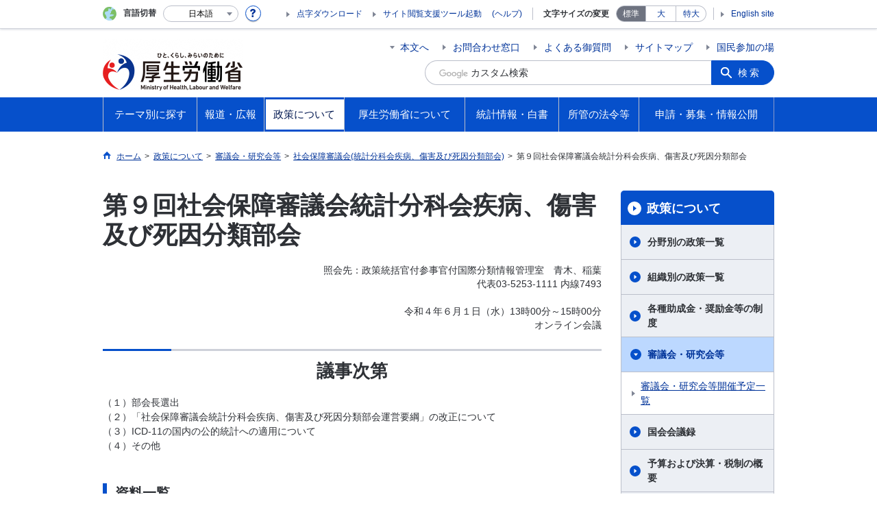

--- FILE ---
content_type: text/html
request_url: https://www.mhlw.go.jp/stf/newpage_25711.html
body_size: 10103
content:
<!--
<?xml version="1.0" encoding="UTF-8"?>
<?ra-page viewport="auto" image-convert="no" g="SP" ?>
-->
<!DOCTYPE html>
<html lang="ja" class="is-nojs">
<head prefix="og: http://ogp.me/ns# fb: http://ogp.me/ns/fb# article: http://ogp.me/ns/article#">
<meta charset="UTF-8">
<meta http-equiv="X-UA-Compatible" content="IE=EmulateIE11">
<meta name="viewport" content="width=device-width,initial-scale=1">
<meta name="format-detection" content="telephone=no">
<meta name="description" content="">
<meta name="keywords" content="">
<meta property="og:title" content="第９回社会保障審議会統計分科会疾病、傷害及び死因分類部会">
<meta property="og:type" content="website">
<meta property="og:url" content="https://www.mhlw.go.jp/stf/newpage_25711.html">
<meta property="og:image" content="">
<meta property="og:site_name" content="">
<meta property="og:description" content="">
<meta property="fb:app_id" content="">
<title>第９回社会保障審議会統計分科会疾病、傷害及び死因分類部会｜厚生労働省</title>
<link rel="canonical" href="https://www.mhlw.go.jp/stf/newpage_25711.html">
<link rel="stylesheet" href="/common/css/app.css">
<link rel="stylesheet" href="/common/css/acn.css">
<script>document.documentElement.className = document.documentElement.className.replace('is-nojs', 'is-js');</script>
<script id="pt_loader" src="/common/js/ewbc.min.js"></script>
<script src="/common/js/newDate.js"></script>
</head>
<body class="t-mhlw nav03">
<!--
<?ra g="!MB" line="*"?>
-->
<noscript>
<p>このページではJavaScriptを使用しています。JavaScriptを有効にしてください。</p>
</noscript>
<!--
<?ra break?>
-->
<div class="l-wrapper" id="top">
<!--
<?ra g="!MB" line="*"?>
-->
<header class="l-header">
<div class="l-headerMain renewsize">
<div class="l-headerMain__inner">
<div class="l-headerMain__left">
<div class="m-headerLogo"><a href="https://www.mhlw.go.jp/"><img src="/content/000269503.png" alt="厚生労働省"><img src="/common/img/transparent-header.png" alt="" class="transparent"></a></div>
<button type="button" class="m-headerOpenSearch js-openSearchButton"><span class="m-headerOpenSearch__line"><span>検索</span></span></button>
<button type="button" class="m-headerHmenu js-hmenu"><span class="m-headerHmenu__line"><span>メニュー</span></span></button>
<!-- /.l-headerMain__left --></div>
<div class="l-headerMain__right">
<ul class="m-headerLink">
<li><a href="#content" class="m-headerLink--main js-scroll" data-id="#content">本文へ</a></li>

<li><a href="https://www.mhlw.go.jp/otoiawase/index.html">お問合わせ窓口</a></li>

<li><a href="https://www.mhlw.go.jp/qa/index.html">よくある御質問</a></li>

<li><a href="https://www.mhlw.go.jp/sitemap/index.html">サイトマップ</a></li>

<li><a href="https://www.mhlw.go.jp/houdou_kouhou/sanka/index.html">国民参加の場</a></li>

<li class="m-headerLink--sp"><a href="https://www.mhlw.go.jp/tenji/index.html">点字ダウンロード</a></li>

<li class="m-headerLink--sp"><olang><a href="https://www.mhlw.go.jp/stf/english/index.html" lang="en">English site</a></olang></li>

</ul>


<form action="/search.html">
<div class="m-headerSearch">
<label for="q"><input class="m-headerSearch__textbox" type="text" name="q" id="q" title="カスタム検索" placeholder="カスタム検索"></label>
<input type="hidden" name="cx" value="005876357619168369638:ydrbkuj3fss">
<input type="hidden" name="cof" value="FORID:9">
<input type="hidden" name="ie" value="UTF-8">
<button type="submit" name="sa" class="m-headerSearch__button">検索</button>
<!-- /.m-headerSearch --></div>
</form>
<button type="button" class="m-headerOpenSearchClose js-openSearchButtonClose"><span>閉じる</span></button>
<script src="https://www.google.com/cse/brand?form=cse-search-box&lang=ja"></script>

<!-- /.l-headerMain__right --></div>
<!-- /.l-headerMain__inner --></div>
<!-- /.l-headerMain --></div>
<div class="l-headerUtil">
<div class="l-headerUtil__inner">
<div class="m-headerUtil">
<div class="m-headerUtil__lang">
<div class="m-headerUtil__lang__ttl"><span>言語切替</span></div>
<p class="m-headerUtil__lang__help"><a href="#" class="js-modal"><img src="/common/img/icn_help.svg" alt="ヘルプ情報"></a></p>
<div class="m-modal">
<div class="m-modal__content">
<div class="m-modal__inner" tabindex="0">
<div class="m-hdgLv3"><div class="m-hdgLv3__hdg">「言語切替」サービスについて</div></div>
<div><p class="m-txtM">このホームページを、英語・中国語・韓国語へ機械的に自動翻訳します。以下の内容をご理解のうえ、ご利用いただきますようお願いします。</p>

<ul class="m-listOrder">
<li><span class="m-listOrder__sym">1.</span>

<div class="m-listOrder__txt">翻訳対象はページ内に記載されている文字情報となります。画像等で表現する内容は翻訳されません。</div>
</li>
<li><span class="m-listOrder__sym">2.</span>
<div class="m-listOrder__txt">機械による自動翻訳のため、必ずしも正確な翻訳であるとは限りません。</div>
</li>
<li><span class="m-listOrder__sym">3.</span>
<div class="m-listOrder__txt">翻訳前の日本語ページに比べ、画面の表示に若干時間がかかる場合があります。</div>
</li>
</ul></div>
<button type="button" class="m-modal__close"><span>閉じる</span></button>
<!-- /.m-modal__inner --></div>
<!-- /.m-modal__content --></div>
<!-- /.m-modal --></div>
<div class="m-headerUtil__lang__select">
<div class="m-headerUtil__lang__select__current"><button type="button" id="headerLang">
<span class="is-ja">日本語</span>
<span class="is-en">English</span>
<span class="is-cn">中文(简体字)</span>
<span class="is-tw">中文(繁體字)</span>
<span class="is-ko">한국어</span>
<img src="/common/img/icn_lang.svg" alt="開く"></button></div>
<ul class="m-headerUtil__lang__select__list">
<li><olang><a href="" lang="ja" data-lang="ja">日本語</a></olang></li>
<li><olang><a href="https://translation.mhlw.go.jp
/LUCMHLW/ns/w1/jaen/" lang="en" data-lang="en">English</a></olang></li>
<li><olang><a href="https://translation.mhlw.go.jp
/LUCMHLW/ns/w1/jazh/" lang="zh-cn" data-lang="zh-cn">中文(简体字)</a></olang></li>
<li><olang><a href="https://translation.mhlw.go.jp
/LUCMHLW/ns/w1/jazhb/" lang="zh-tw" data-lang="zh-tw">中文(繁體字)</a></olang></li>
<li><olang><a href="https://translation.mhlw.go.jp
/LUCMHLW/ns/w1/jako/" lang="ko" data-lang="ko">한국어</a></olang></li>
</ul>
<olang><script src="https://code.jquery.com/jquery-3.2.1.min.js"></script></olang>
<script>
$(function(){
	if (location.href.indexOf("tl.cgi") != -1) {
	var url = location.href
	var translation_url = url.slice(0,url.indexOf("?SLANG")).slice(url.indexOf("tl.cgi/") + 7);
	}else{
	var translation_url = location.href;
	}
	$("ul.m-headerUtil__lang__select__list a").each(function() {
	$(this).attr("href",$(this).attr("href") + translation_url);
	});
});
</script>

<!-- /.m-headerUtil__lang__select --></div>
<!-- /.m-headerUtil__lang --></div>
<div class="m-headerUtil__support">
<ul class="m-headerUtil__tool">

<li><a href="https://www.mhlw.go.jp/tenji/index.html">点字ダウンロード</a></li>

<li class="etsuran"><a href="javascript:ptspkLoader('toggle')" id="pt_enable">サイト閲覧支援ツール起動</a><a href="https://www.mhlw.go.jp/etsuranshien/index.html" class="etsuran_on">(ヘルプ)</a></li>

</ul>
<dl class="m-headerUtil__fontsize">
<dt>文字サイズの変更</dt>
<dd><a href="#" class="js-fontAdjust is-current" data-size="m">標準</a></dd>
<dd><a href="#" class="js-fontAdjust" data-size="l">大</a></dd>
<dd><a href="#" class="js-fontAdjust" data-size="xl">特大</a></dd>
<!-- /.m-headerUtil__fontsize --></dl>
<ul class="m-headerUtil__support__list">

<li><olang><a href="https://www.mhlw.go.jp/stf/english/index.html" lang="en">English site</a></olang></li>

</ul>
<!-- /.m-headerUtil__support --></div>
<!-- /.m-headerUtil --></div>
<!-- /.l-headerUtil__inner --></div>
<!-- /.l-headerUtil --></div>
<nav class="l-headerGnav">
<div class="l-headerGnav__inner">
<ul class="m-headerGnav">
<li><a href="#" class="js-mdrop" data-id="megadrop-01"><span><span>テーマ別に探す</span></span></a>
<div class="m-headerMdrop" id="megadrop-01">
<div class="m-headerMdrop__content">
<div class="m-headerMdrop__hdg">
<div class="megah2-sp">
<div class="m-headerMdrop__hdg--lv2"><a href="/theme/index.html" class="js-toggle-sp" data-id="mdorop-01">テーマ別に探す
<span class="m-headerMdrop__hdg--lv2__icn"><img src="/common/img/icn_toggle_plus.svg" alt="開く"></span></a></div>
</div>
<div class="megah2-pc">
<a href="/theme/index.html" style="text-decoration: none;width:100%; cursor:pointer;">
<div class="m-headerMdrop__hdg--lv2">テーマ別に探す
</div>
</a>
</div>
<!-- /.m-headerMdrop__hdg --></div>
<div class="m-headerMdrop__content__inner">
<ul class="m-headerMdrop__menu" id="mdorop-01">
<li class="m-headerMdrop__menu--sp"><a href="/theme/index.html"><span>テーマ別に探すトップへ</span></a></li>
<li><a href="/stf/seisakunitsuite/bunya/kenkou_iryou/index.html"><span>健康・医療</span></a></li>
<li><a href="/stf/seisakunitsuite/bunya/hukushi_kaigo/index.html"><span>福祉・介護</span></a></li>
<li><a href="/stf/seisakunitsuite/bunya/koyou_roudou/index.html"><span>雇用・労働</span></a></li>
<li><a href="/stf/seisakunitsuite/bunya/nenkin/index.html"><span>年金</span></a></li>
<li><a href="/stf/seisakunitsuite/bunya/hokabunya/index.html"><span>他分野の取り組み</span></a></li>
<!-- /.m-headerMdrop__menu --></ul>
<div class="m-headerMdrop__hdg--lv3 mhlw-top_mt0">政策分野別に探す</div>
<div class="m-headerMdrop__box">
<div class="m-headerMdrop__list--ttl">
<div class="m-headerMdrop__list--ttl__hdg"><a href="https://www.mhlw.go.jp/stf/seisakunitsuite/bunya/kenkou_iryou/index.html">健康・医療</a></div>
<ul class="m-headerMdrop__list--ttl__list">
<li><a href="/stf/seisakunitsuite/bunya/kenkou_iryou/kenkou/index.html">健康</a></li>
<li><a href="/stf/seisakunitsuite/bunya/kenkou_iryou/shokuhin/index.html">食品</a></li>
<li><a href="/stf/seisakunitsuite/bunya/kenkou_iryou/iryou/index.html">医療</a></li>
<li><a href="/stf/seisakunitsuite/bunya/kenkou_iryou/iryouhoken/index.html">医療保険</a></li>
<li><a href="/stf/seisakunitsuite/bunya/kenkou_iryou/iyakuhin/index.html">医薬品・医療機器</a></li>
<li><a href="/stf/seisakunitsuite/bunya/0000099450.html">生活衛生</a></li>
<li><a href="/stf/seisakunitsuite/bunya/kenkou_iryou/kenkou/suido/index.html">水道</a></li>
</ul>
</div>
<div class="m-headerMdrop__list--ttl">
<div class="m-headerMdrop__list--ttl__hdg"><a href="https://www.mhlw.go.jp/stf/seisakunitsuite/bunya/hukushi_kaigo/index.html">福祉・介護</a></div>
<ul class="m-headerMdrop__list--ttl__list">
<li><a href="/stf/seisakunitsuite/bunya/hukushi_kaigo/shougaishahukushi/index.html">障害者福祉</a></li>
<li><a href="/stf/seisakunitsuite/bunya/hukushi_kaigo/seikatsuhogo/index.html">生活保護・福祉一般</a></li>
<li><a href="/stf/seisakunitsuite/bunya/hukushi_kaigo/kaigo_koureisha/index.html">介護・高齢者福祉</a></li>
</ul>
</div>
<div class="m-headerMdrop__list--ttl">
<div class="m-headerMdrop__list--ttl__hdg"><a href="https://www.mhlw.go.jp/stf/seisakunitsuite/bunya/koyou_roudou/index.html">雇用・労働</a></div>
<ul class="m-headerMdrop__list--ttl__list">
<li><a href="/stf/seisakunitsuite/bunya/koyou_roudou/koyou/index.html">雇用</a></li>
<li><a href="/stf/seisakunitsuite/bunya/koyou_roudou/jinzaikaihatsu/index.html">人材開発</a></li>
<li><a href="/stf/seisakunitsuite/bunya/koyou_roudou/roudoukijun/index.html">労働基準</a></li>
<li><a href="/stf/seisakunitsuite/bunya/koyou_roudou/koyoukintou/index.html">雇用環境・均等</a></li>
<li><a href="/stf/seisakunitsuite/bunya/kodomo/shokuba_kosodate/index.html">職場における子育て支援</a></li>
<li><a href="/stf/seisakunitsuite/bunya/koyou_roudou/part_haken/index.html">非正規雇用（有期・パート・派遣労働）</a></li>
<li><a href="/stf/seisakunitsuite/bunya/koyou_roudou/roudouzenpan/index.html">労働政策全般</a></li>
<li><a href="/stf/seisakunitsuite/bunya/koyou_roudou/soudanmadogutitou/index.html">相談窓口等</a></li>
</ul>
</div>
<div class="m-headerMdrop__list--ttl">
<div class="m-headerMdrop__list--ttl__hdg"><a href="https://www.mhlw.go.jp/stf/seisakunitsuite/bunya/nenkin/index.html">年金</a></div>
<ul class="m-headerMdrop__list--ttl__list">
<li><a href="/stf/seisakunitsuite/bunya/nenkin/nenkin/index.html">年金・日本年金機構関係</a></li>
</ul>
</div>
<div class="m-headerMdrop__list--ttl">
<div class="m-headerMdrop__list--ttl__hdg"><a href="https://www.mhlw.go.jp/stf/seisakunitsuite/bunya/hokabunya/index.html">他分野の取り組み</a></div>
<ul class="m-headerMdrop__list--ttl__list">
<li><a href="/stf/taiou_001_00002.html">「年収の壁」への対応</a></li>
<li><a href="/stf/seisakunitsuite/bunya/hokabunya/kokusai/index.html">国際関係</a></li>
<li><a href="/stf/seisakunitsuite/bunya/hokabunya/kenkyujigyou/index.html">研究事業</a></li>
<li><a href="/stf/seisakunitsuite/bunya/hokabunya/shakaihoshou/index.html">社会保障全般</a></li>
<li><a href="/stf/seisakunitsuite/bunya/hokabunya/senbotsusha/index.html">戦没者遺族等への援護</a></li>
<li><a href="/stf/seisakunitsuite/bunya/0000055967.html">災害・危機管理</a></li>
<li><a href="/stf/seisakunitsuite/bunya/hokabunya/jyouhouseisaku/index.html">情報政策</a></li>
<li><a href="/stf/seisakunitsuite/bunya/hokabunya/kansoka/index_00003.html">規制改革・行政手続関係</a></li>
<li><a href="/stf/seisakunitsuite/bunya/hokabunya/index_00005.html">医薬品等行政評価・監視委員会</a></li>
<li><a href="/stf/seisakunitsuite/bunya/koyou_roudou/koyou/shougaishakoyou/index_00007.html"> 性的マイノリティに関する厚生労働省の取組</a></li>
</ul>
</div>
<!-- /.m-headerMdrop__box --></div>
<div class="m-headerMdrop__hdg--lv3">キーワードで探す</div>
<div class="m-headerMdrop__box">
<div class="m-headerMdrop__list--ttl">

<ul class="m-headerMdrop__list--ttl__list m-link--pipe g-mt0">
<li><a href="https://www.mhlw.go.jp/stf/seisakunitsuite/bunya/kenkou/kekkaku-kansenshou19/mers.html">中東呼吸器症候群（MERS）</a></li>
<li><a href="https://www.mhlw.go.jp/stf/seisakunitsuite/bunya/0000131101.html">デング熱</a></li>
<li><a href="/stf/seisakunitsuite/bunya/kenkou_iryou/kenkou/kekkaku-kansenshou/yobou-sesshu/index.html">予防接種</a></li>
<li><a href="https://www.mhlw.go.jp/stf/seisakunitsuite/bunya/vaccine_00184.html">新型コロナワクチン</a></li>
<li><a href="/bunya/shakaihosho/iryouseido01/info02d.html">後期高齢者医療制度</a></li>
<li><a href="/stf/seisakunitsuite/bunya/0000106602.html">診療報酬改定</a></li>
<li><a href="/bunya/iryouhoken/iryouhoken09/07-2.html">出産一時金</a></li>
<li><a href="/shinsai_jouhou/shokuhin.html">食品中の放射性物質への対応</a></li>
<li><a href="/seisakunitsuite/bunya/kenkou_iryou/iryou/kouhatu-iyaku/index.html">後発医薬品の使用促進</a></li>
<li><a href="/seisakunitsuite/bunya/kenkou_iryou/kenkou/kekkaku-kansenshou/rubella/">風しん</a></li>
<li><a href="/seisakunitsuite/bunya/kenkou_iryou/kenkou/nanbyou/">難病対策</a></li>
<li><a href="/stf/seisakunitsuite/bunya/kenkou_iryou/iryouhoken/iryouhoken14/index.html">消費税と診療報酬について</a></li>
<li><a href="/seisakunitsuite/bunya/hokabunya/shakaihoshou/hokeniryou2035/index.html">保健医療2035</a></li>
<li><a href="/stf/seisakunitsuite/bunya/0000109881.html">ジカウイルス感染症</a></li>
<li><a href="/bunya/kenkou/eizu/">12月1日は世界エイズデー</a></li>
<li><a href="/stf/seisakunitsuite/bunya/kodomo/shokuba_kosodate/kurumin/index.html">くるみんマークについて</a></li>
<li><a href="/stf/seisakunitsuite/bunya/hukushi_kaigo/kaigo_koureisha/ninchi/index.html">認知症施策</a></li>
<li><a href="/seisakunitsuite/bunya/hukushi_kaigo/kaigo_koureisha/kouhyou/">介護サービス情報公表システム</a></li>
<li><a href="https://www.mhlw.go.jp/stf/seisakunitsuite/bunya/hukushi_kaigo/seikatsuhogo/jisatsu/index.html">自殺</a></li>
<li><a href="http://www.worldautismawarenessday.jp/htdocs/">世界自閉症啓発デー2017</a></li>
<li><a href="/stf/seisakunitsuite/bunya/0000077386.html">労働者派遣法の改正</a></li>
<li><a href="/stf/seisakunitsuite/bunya/koyou_roudou/jinzaikaihatsu/kyouiku.html">教育訓練給付制度について</a></li>
<li><a href="https://safeconsortium.mhlw.go.jp/">SAFEコンソーシアム</a></li>
<li><a href="/seisakunitsuite/bunya/koyou_roudou/roudouseisaku/chushoukigyou/index.html">中小企業お役立ち</a></li>
<li><a href="/stf/seisakunitsuite/bunya/koyou_roudou/koyou/jakunen/index.html">若者の就職支援</a></li>
<li><a href="/general/seido/chihou/kaiketu/index.html">個別労働紛争解決制度</a></li>
<li><a href="/stf/seisakunitsuite/bunya/0000053276.html">人材確保対策</a></li>
<li><a href="/stf/houdou/0000073981.html">労働基準法の見直し</a></li>
<li><a href="/stf/houdou/0000073981.html">高度プロフェッショナル制度</a></li>
<li><a href="https://work-holiday.mhlw.go.jp/">働き方・休み方改善ポータルサイト</a></li>
<li><a href="https://www.mhlw.go.jp/stf/seisakunitsuite/bunya/koyou_roudou/jinzaikaihatsu/chousa/r1/index_00003.html">能力開発基本調査</a></li>
<li><a href="https://saposute-net.mhlw.go.jp/">サポステ</a></li>
<li><a href="/bunya/roudoukijun/anzeneisei12/">ストレスチェック</a></li>
<li><a href="/stf/seisakunitsuite/bunya/koyou_roudou/jinzaikaihatsu/global_cooperation/01.html">外国人技能実習制度</a></li>
<li><a href="/stf/seisakunitsuite/bunya/0000152638.html">日本年金機構における不正アクセスによる情報流出事案について</a></li>
<li><a href="https://www.nenkin.go.jp/service/nenkinkiroku/torikumi/sonota/kini-cam/20140331.html">年金記録の再確認をお願いします</a></li>
<li><a href="https://www.nenkin.go.jp/n_net/">「ねんきんネット」であなたの年金を簡単確認</a></li>
<li><a href="https://www.nenkin.go.jp/service/kokunen/menjo/20150428.html">保険料が払えないと思っている方へ</a></li>
<li><a href="/stf/seisakunitsuite/bunya/nenkin/kyoshutsu/ideco.html">iDeCo（個人型確定拠出年金）</a></li>
<li><a href="/seisakunitsuite/bunya/hokabunya/shakaihoshou/kaikaku.html">社会保障改革</a></li>
<li><a href="/stf/seisakunitsuite/bunya/0000039987.html">戦没者の遺品をお持ちの方へ</a></li>
<li><a href="/topics/bukyoku/syakai/soren/">ロシア連邦政府等から提供された抑留者に関する資料について</a></li>
<li><a href="https://www.mhlw.go.jp/stf/birth-navi/index.html">出産なび</a></li>
<li><a href="https://www.mhlw.go.jp/nanntyou/index.html">難聴への対応</a></li>
</ul>
</div>
<!-- /.m-headerMdrop__box --></div>




<!-- /.m-headerMdrop__content__inner --></div>
<button type="button" class="m-headerMdrop__close"><span>閉じる</span></button>
<!-- /.m-headerMdrop__content --></div>
<!-- /.m-headerMdrop --></div>
</li>
<li><a href="#" class="js-mdrop" data-id="megadrop-02"><span><span>報道・広報</span></span></a>
<div class="m-headerMdrop" id="megadrop-02">
<div class="m-headerMdrop__content">
<div class="m-headerMdrop__hdg">
<div class="megah2-sp">
<div class="m-headerMdrop__hdg--lv2"><a href="/houdou_kouhou/index.html" class="js-toggle-sp" data-id="mdorop-02">報道・広報
<span class="m-headerMdrop__hdg--lv2__icn"><img src="/common/img/icn_toggle_plus.svg" alt="開く"></span></a></div>
</div>
<div class="megah2-pc">
<a href="/houdou_kouhou/index.html" style="text-decoration: none;width:100%; cursor:pointer;">
<div class="m-headerMdrop__hdg--lv2">報道・広報
</div>
</a>
</div>
<!-- /.m-headerMdrop__hdg --></div>
<div class="m-headerMdrop__content__inner">
<ul class="m-headerMdrop__menu" id="mdorop-02">
<li class="m-headerMdrop__menu--sp"><a href="/houdou_kouhou/index.html"><span>報道・広報トップへ</span></a></li>
<li><a href="https://www.mhlw.go.jp/houdou_kouhou/index.html#h2_0"><span>厚生労働省広報基本指針</span></a></li>
<li><a href="/stf/kaiken/index.html"><span>大臣記者会見</span></a></li>
<li><a href="/stf/houdou/index.html"><span>報道発表資料</span></a></li>
<li><a href="https://www.mhlw.go.jp/houdou_kouhou/kouhou_shuppan/"><span>広報・出版</span></a></li>
<li><a href="https://www.mhlw.go.jp/houdou_kouhou/gyouji_kaigi/"><span>行事・会議の予定</span></a></li>
<li><a href="/houdou_kouhou/sanka/index.html"><span>国民参加の場</span></a></li>
<!-- /.m-headerMdrop__menu --></ul>




<!-- /.m-headerMdrop__content__inner --></div>
<button type="button" class="m-headerMdrop__close"><span>閉じる</span></button>
<!-- /.m-headerMdrop__content --></div>
<!-- /.m-headerMdrop --></div>
</li>
<li><a href="#" class="js-mdrop" data-id="megadrop-03"><span><span>政策について</span></span></a>
<div class="m-headerMdrop" id="megadrop-03">
<div class="m-headerMdrop__content">
<div class="m-headerMdrop__hdg">
<div class="megah2-sp">
<div class="m-headerMdrop__hdg--lv2"><a href="/stf/seisakunitsuite/index.html" class="js-toggle-sp" data-id="mdorop-03">政策について
<span class="m-headerMdrop__hdg--lv2__icn"><img src="/common/img/icn_toggle_plus.svg" alt="開く"></span></a></div>
</div>
<div class="megah2-pc">
<a href="/stf/seisakunitsuite/index.html" style="text-decoration: none;width:100%; cursor:pointer;">
<div class="m-headerMdrop__hdg--lv2">政策について
</div>
</a>
</div>
<!-- /.m-headerMdrop__hdg --></div>
<div class="m-headerMdrop__content__inner">
<ul class="m-headerMdrop__menu" id="mdorop-03">
<li class="m-headerMdrop__menu--sp"><a href="/stf/seisakunitsuite/index.html"><span>政策についてトップへ</span></a></li>
<li><a href="/stf/seisakunitsuite/bunya/index.html"><span>分野別の政策一覧</span></a></li>
<li><a href="/stf/seisakunitsuite/soshiki/index.html"><span>組織別の政策一覧</span></a></li>
<li><a href="/seisakunitsuite/joseikin_shoureikin/index.html"><span>各種助成金・奨励金等の制度</span></a></li>
<li><a href="/stf/shingi/indexshingi.html"><span>審議会・研究会等</span></a></li>
<li><a href="https://www.mhlw.go.jp/seisakunitsuite/kaigiroku/"><span>国会会議録</span></a></li>
<li><a href="https://www.mhlw.go.jp/seisakunitsuite/yosan/"><span>予算および決算・税制の概要</span></a></li>
<li><a href="https://www.mhlw.go.jp/seisakunitsuite/seisakuhyouka/"><span>政策評価・独法評価</span></a></li>
<!-- /.m-headerMdrop__menu --></ul>




<!-- /.m-headerMdrop__content__inner --></div>
<button type="button" class="m-headerMdrop__close"><span>閉じる</span></button>
<!-- /.m-headerMdrop__content --></div>
<!-- /.m-headerMdrop --></div>
</li>
<li><a href="#" class="js-mdrop" data-id="megadrop-04"><span><span>厚生労働省について</span></span></a>
<div class="m-headerMdrop" id="megadrop-04">
<div class="m-headerMdrop__content">
<div class="m-headerMdrop__hdg">
<div class="megah2-sp">
<div class="m-headerMdrop__hdg--lv2"><a href="/kouseiroudoushou/index.html" class="js-toggle-sp" data-id="mdorop-04">厚生労働省について
<span class="m-headerMdrop__hdg--lv2__icn"><img src="/common/img/icn_toggle_plus.svg" alt="開く"></span></a></div>
</div>
<div class="megah2-pc">
<a href="/kouseiroudoushou/index.html" style="text-decoration: none;width:100%; cursor:pointer;">
<div class="m-headerMdrop__hdg--lv2">厚生労働省について
</div>
</a>
</div>
<!-- /.m-headerMdrop__hdg --></div>
<div class="m-headerMdrop__content__inner">
<ul class="m-headerMdrop__menu" id="mdorop-04">
<li class="m-headerMdrop__menu--sp"><a href="/kouseiroudoushou/index.html"><span>厚生労働省についてトップへ</span></a></li>
<li><a href="https://www.mhlw.go.jp/kouseiroudoushou/profile/"><span>大臣・副大臣・政務官の紹介</span></a></li>
<li><a href="/kouseiroudoushou/kanbumeibo/index.html"><span>幹部名簿</span></a></li>
<li><a href="/kouseiroudoushou/shozaiannai/index.html"><span>所在地案内</span></a></li>
<li><a href="https://www.mhlw.go.jp/kouseiroudoushou/shigoto/"><span>主な仕事（所掌事務）</span></a></li>
<li><a href="/stf/kouseiroudoushou/chihoukouseikyoku/index.html"><span>地方厚生（支）局</span></a></li>
<li><a href="/stf/kouseiroudoushou/roudoukyoku/index.html"><span>労働局・労働基準監督署・ハローワーク</span></a></li>
<li><a href="/stf/kouseiroudoushou/sisetu/index.html"><span>施設等機関</span></a></li>
<li><a href="https://www.mhlw.go.jp/churoi/"><span>中央労働委員会</span></a></li>
<li><a href="https://www.mhlw.go.jp/kouseiroudoushou/shikaku_shiken/"><span>資格・試験情報</span></a></li>
<li><a href="https://www.mhlw.go.jp/kouseiroudoushou/saiyou/"><span>採用情報</span></a></li>
<!-- /.m-headerMdrop__menu --></ul>




<!-- /.m-headerMdrop__content__inner --></div>
<button type="button" class="m-headerMdrop__close"><span>閉じる</span></button>
<!-- /.m-headerMdrop__content --></div>
<!-- /.m-headerMdrop --></div>
</li>
<li><a href="#" class="js-mdrop" data-id="megadrop-05"><span><span>統計情報・白書</span></span></a>
<div class="m-headerMdrop" id="megadrop-05">
<div class="m-headerMdrop__content">
<div class="m-headerMdrop__hdg">
<div class="megah2-sp">
<div class="m-headerMdrop__hdg--lv2"><a href="/toukei_hakusho/index.html" class="js-toggle-sp" data-id="mdorop-05">統計情報・白書
<span class="m-headerMdrop__hdg--lv2__icn"><img src="/common/img/icn_toggle_plus.svg" alt="開く"></span></a></div>
</div>
<div class="megah2-pc">
<a href="/toukei_hakusho/index.html" style="text-decoration: none;width:100%; cursor:pointer;">
<div class="m-headerMdrop__hdg--lv2">統計情報・白書
</div>
</a>
</div>
<!-- /.m-headerMdrop__hdg --></div>
<div class="m-headerMdrop__content__inner">
<ul class="m-headerMdrop__menu" id="mdorop-05">
<li class="m-headerMdrop__menu--sp"><a href="/toukei_hakusho/index.html"><span>統計情報・白書トップへ</span></a></li>
<li><a href="https://www.mhlw.go.jp/toukei_hakusho/toukei/"><span>各種統計調査</span></a></li>
<li><a href="https://www.mhlw.go.jp/toukei_hakusho/hakusho/"><span>白書、年次報告書</span></a></li>
<li><a href="/stf/toukei/goriyou/chousahyo.html"><span>調査票情報を利用したい方へ</span></a></li>
<!-- /.m-headerMdrop__menu --></ul>




<!-- /.m-headerMdrop__content__inner --></div>
<button type="button" class="m-headerMdrop__close"><span>閉じる</span></button>
<!-- /.m-headerMdrop__content --></div>
<!-- /.m-headerMdrop --></div>
</li>
<li><a href="#" class="js-mdrop" data-id="megadrop-06"><span><span>所管の法令等</span></span></a>
<div class="m-headerMdrop" id="megadrop-06">
<div class="m-headerMdrop__content">
<div class="m-headerMdrop__hdg">
<div class="megah2-sp">
<div class="m-headerMdrop__hdg--lv2"><a href="/shokanhourei/index.html" class="js-toggle-sp" data-id="mdorop-06">所管の法令等
<span class="m-headerMdrop__hdg--lv2__icn"><img src="/common/img/icn_toggle_plus.svg" alt="開く"></span></a></div>
</div>
<div class="megah2-pc">
<a href="/shokanhourei/index.html" style="text-decoration: none;width:100%; cursor:pointer;">
<div class="m-headerMdrop__hdg--lv2">所管の法令等
</div>
</a>
</div>
<!-- /.m-headerMdrop__hdg --></div>
<div class="m-headerMdrop__content__inner">
<ul class="m-headerMdrop__menu" id="mdorop-06">
<li class="m-headerMdrop__menu--sp"><a href="/shokanhourei/index.html"><span>所管の法令等トップへ</span></a></li>
<li><a href="https://www.mhlw.go.jp/shokanhourei/teishutsuhouan/"><span>国会提出法案</span></a></li>
<li><a href="https://www.mhlw.go.jp/hourei/"><span>所管の法令、告示・通達等</span></a></li>
<li><a href="/stf/newpage_19921.html"><span>覚書等</span></a></li>
<!-- /.m-headerMdrop__menu --></ul>




<!-- /.m-headerMdrop__content__inner --></div>
<button type="button" class="m-headerMdrop__close"><span>閉じる</span></button>
<!-- /.m-headerMdrop__content --></div>
<!-- /.m-headerMdrop --></div>
</li>
<li><a href="#" class="js-mdrop" data-id="megadrop-07"><span><span>申請・募集・情報公開</span></span></a>
<div class="m-headerMdrop" id="megadrop-07">
<div class="m-headerMdrop__content">
<div class="m-headerMdrop__hdg">
<div class="megah2-sp">
<div class="m-headerMdrop__hdg--lv2"><a href="/shinsei_boshu/index.html" class="js-toggle-sp" data-id="mdorop-07">申請・募集・情報公開
<span class="m-headerMdrop__hdg--lv2__icn"><img src="/common/img/icn_toggle_plus.svg" alt="開く"></span></a></div>
</div>
<div class="megah2-pc">
<a href="/shinsei_boshu/index.html" style="text-decoration: none;width:100%; cursor:pointer;">
<div class="m-headerMdrop__hdg--lv2">申請・募集・情報公開
</div>
</a>
</div>
<!-- /.m-headerMdrop__hdg --></div>
<div class="m-headerMdrop__content__inner">
<ul class="m-headerMdrop__menu" id="mdorop-07">
<li class="m-headerMdrop__menu--sp"><a href="/shinsei_boshu/index.html"><span>申請・募集・情報公開トップへ</span></a></li>
<li><a href="https://www.mhlw.go.jp/shinsei_boshu/denshishinesei/"><span>電子申請（申請・届出等の手続案内）</span></a></li>
<li><a href="https://www.mhlw.go.jp/shinsei_boshu/houreitekiyou/"><span>法令適用事前確認手続</span></a></li>
<li><a href="https://www.mhlw.go.jp/shinsei_boshu/choutatsujouhou/"><span>調達情報</span></a></li>
<li><a href="https://www.mhlw.go.jp/shinsei_boshu/gray_zone/gray_zone.html"><span>グレーゾーン解消制度・新事業特例制度</span></a></li>
<li><a href="https://www.mhlw.go.jp/shinsei_boshu/kouekitsuhousha/"><span>公益通報者の保護</span></a></li>
<li><a href="https://www.mhlw.go.jp/shinsei_boshu/jouhoukoukai/"><span>情報公開・個人情報保護</span></a></li>
<li><a href="https://www.mhlw.go.jp/shinsei_boshu/denshiseihu/"><span>デジタル・ガバメントの推進</span></a></li>
<li><a href="https://www.mhlw.go.jp/shinsei_boshu/gyouseibunsho/"><span>公文書管理</span></a></li>
<li><a href="https://www.mhlw.go.jp/shinsei_boshu/gyouseitetsuzuki_moushide/index.html"><span>行政手続法に基づく申出</span></a></li>
<li><a href="https://www.mhlw.go.jp/shinsei_boshu/gyouseihuhukushinsa/index.html"><span>行政不服審査法に基づく審理員候補者名簿</span></a></li>
<!-- /.m-headerMdrop__menu --></ul>




<!-- /.m-headerMdrop__content__inner --></div>
<button type="button" class="m-headerMdrop__close"><span>閉じる</span></button>
<!-- /.m-headerMdrop__content --></div>
<!-- /.m-headerMdrop --></div>
</li>
<!-- /.m-headerGnav --></ul>
<!-- /.l-headerGnav__inner --></div>
<div class="m-headerGnav__close--sp"><button type="button" class="m-headerGnav__close--sp__button"><span>閉じる</span></button></div>
<!-- /.l-headerGnav --></nav>
<!-- /.l-header --></header>
<!--
<?ra break?>
-->
<main class="l-content" id="content">
<!--
<?ra g="!MB" line="*"?>
-->
<div class="l-contentHead">
<div class="l-contentHead__inner">
<ol class="m-navBreadcrumb" itemscope="" itemtype="http://schema.org/BreadcrumbList">
<li itemprop="itemListElement" itemscope="" itemtype="http://schema.org/ListItem">
<a href="/index.html" itemprop="item"><span itemprop="name">ホーム</span></a>
<meta itemprop="position" content="1"><span>&gt;</span></li>
<li itemprop="itemListElement" itemscope="" itemtype="http://schema.org/ListItem">
<a href="/stf/seisakunitsuite/index.html" itemprop="item"><span itemprop="name">政策について</span></a>
<meta itemprop="position" content="2"><span>&gt;</span></li>
<li itemprop="itemListElement" itemscope="" itemtype="http://schema.org/ListItem">
<a href="/stf/shingi/indexshingi.html" itemprop="item"><span itemprop="name">審議会・研究会等</span></a>
<meta itemprop="position" content="3"><span>&gt;</span></li>
<li itemprop="itemListElement" itemscope="" itemtype="http://schema.org/ListItem">
<a href="/stf/shingi/shingi-hosho_164149.html" itemprop="item"><span itemprop="name">社会保障審議会(統計分科会疾病、傷害及び死因分類部会)</span></a>
<meta itemprop="position" content="4"><span>&gt;</span></li>
<li itemprop="itemListElement" itemscope="" itemtype="http://schema.org/ListItem">
<span itemprop="name" aria-current="page">第９回社会保障審議会統計分科会疾病、傷害及び死因分類部会</span>
<meta itemprop="position" content="5"></li>
<!-- /.m-navBreadcrumb --></ol>
<!-- /.l-contentHead__inner --></div>
<!-- /.l-contentHead --></div>
<!--
<?ra break?>
-->
<div class="l-contentBody">
<div class="l-contentBody__inner">
<div class="l-contentMain">



<div class="m-hdgLv1">
<h1 class="m-hdgLv1__hdg">第９回社会保障審議会統計分科会疾病、傷害及び死因分類部会</h1>
</div>

<p class="m-txtM--right">照会先：政策統括官付参事官付国際分類情報管理室　青木、稲葉<br />
代表03-5253-1111 内線7493<br />
<br />
令和４年６月１日（水）13時00分～15時00分<br />
オンライン会議</p>

<div class="m-hdgLv2--center">
<h2 class="m-hdgLv2__hdg">議事次第</h2>
</div>


<div class="m-grid">
<div class="m-grid__col1">（１）部会長選出<br />
（２）「社会保障審議会統計分科会疾病、傷害及び死因分類部会運営要綱」の改正について<br />
（３）ICD-11の国内の公的統計への適用について<br />
（４）その他</div>
</div>





























<div class="m-hdgLv3">
<h3 class="m-hdgLv3__hdg">資料一覧</h3>
</div>

<div class="m-hdgLv4">
<h4 class="m-hdgLv4__hdg">資料</h4>
</div>


<ul class="m-listLink">
<li><a href="/content/10701000/000943495.pdf" target="_blank" data-icon="pdf">【議事次第】［PDF形式：6KB］</a></li>
<li><a href="/content/10701000/001448164.pdf" target="_blank" data-icon="pdf">【資料１】社会保障審議会統計分科会疾病、傷害及び死因分類部会運営要綱（案）［PDF形式：10KB］</a></li>
<li><a href="/content/10701000/001448165.pdf" target="_blank" data-icon="pdf">【資料２】ICD-11の国内の公的統計への適用について［PDF形式：8.9MB］</a></li>
<li><a href="/content/10701000/001448166.pdf" target="_blank" data-icon="pdf">【資料３】「第25回社会保障審議会統計分科会疾病、傷害及び死因分類専門委員会」資料［PDF形式：845KB］</a></li>
</ul>


<div class="m-hdgLv4">
<h4 class="m-hdgLv4__hdg">参考資料</h4>
</div>


<ul class="m-listLink">
<li><a href="/content/10701000/001448167.pdf" target="_blank" data-icon="pdf">【参考資料１】ICD-11の議題に係る世界保健総会決議文書（日・英）［PDF形式：23KB］</a></li>
<li><a href="/content/10701000/001448168.pdf" target="_blank" data-icon="pdf">【参考資料２】厚生労働省設置法、社会保障審議会令、社会保障審議会運営規則［PDF形式：261KB］</a></li>
<li><a href="/content/10701000/001448169.pdf" target="_blank" data-icon="pdf">【参考資料３】疾病、傷害及び死因分類部会委員名簿［PDF形式：9KB］</a></li>
</ul>








<div class="m-boxReader">
<a href="https://get.adobe.com/jp/reader/" target="_blank">
<div class="m-boxReader__body">
<p class="m-boxReader__txt">PDFファイルを見るためには、Adobe Readerというソフトが必要です。Adobe Readerは無料で配布されていますので、こちらからダウンロードしてください。</p>
<!-- /.m-boxReader__body --></div>
<div class="m-boxReader__figure">
<img src="/common/img/img_reader.png" alt="">
<!-- /.m-boxReader__figure --></div></a>
<!-- /.m-boxReader --></div>
<!-- /.l-contentMain --></div>
<!--
<?ra g="!MB" line="*"?>
-->
<div class="l-contentSub">
<nav class="m-navLocal">
<h2 class="m-navLocal__hdg"><a href="/stf/seisakunitsuite/index.html">政策について</a></h2>
<ul class="m-navLocal__layer3rd">
<li><a href="/stf/seisakunitsuite/bunya/index.html">分野別の政策一覧</a></li>
<li><a href="/stf/seisakunitsuite/soshiki/index.html">組織別の政策一覧</a></li>
<li><a href="/seisakunitsuite/joseikin_shoureikin/index.html">各種助成金・奨励金等の制度</a></li>
<li><a href="/stf/shingi/indexshingi.html" class="is-current">審議会・研究会等</a>
<ul class="m-navLocal__layer4th">
<li><a href="https://www.mhlw.go.jp/topics/event/open_doors.html">審議会・研究会等開催予定一覧</a></li>
<!-- /.m-navLocal__layer4th --></ul>
</li>
<li><a href="https://www.mhlw.go.jp/seisakunitsuite/kaigiroku/">国会会議録</a></li>
<li><a href="https://www.mhlw.go.jp/seisakunitsuite/yosan/">予算および決算・税制の概要</a></li>
<li><a href="https://www.mhlw.go.jp/seisakunitsuite/seisakuhyouka/">政策評価・独法評価</a></li>
<li><a href="https://www.mhlw.go.jp/seisakunitsuite/seisakukaigi/">厚生労働省政策会議</a><!-- /.m-navLocal__layer3rd --></ul>
<!-- /.m-navLocal --></nav>


















<!-- /.l-contentSub --></div>
<!--
<?ra break?>
-->
<!-- /.l-contentBody__inner --></div>
<!-- /.l-contentBody --></div>
<!-- /.l-content --></main>
<!--
<?ra g="!MB" line="*"?>
-->
<footer class="l-footer">
<div class="l-footerPagetop">
<div class="l-footerInner">
<a href="#top" class="m-footerPagetop js-scroll" data-id="#top"><span>ページの先頭へ</span></a>
<!-- /.l-footerInner --></div>
<!-- /.l-footerPagetop --></div>
<div class="l-footerNav">
<div class="l-footerInner">
<div class="m-footerPost">
<p class="m-footerPost__idea"><b class="m-footerPost__idea__ttl">御意見募集やパブリックコメント</b>
<a href="https://www.mhlw.go.jp/houdou_kouhou/sanka/" class="m-footerPost__idea__btn">国民参加の場</a></p>
<!-- /.m-footerPost --></div>


<div class="m-footerSitemap">
<div class="m-footerSitemap__content--col2-3">
<ul class="m-footerSitemap__parent">
<li><a href="/theme/index.html" class="js-toggle-sp" data-id="footer-sitemap-01">テーマ別に探す
<span class="m-footerSitemap__parent__icn"><img src="/common/img/icn_toggle_plus.svg" alt="開く"></span></a>
<ul class="m-footerSitemap__child" id="footer-sitemap-01">
<li class="m-footerSitemap__child__top"><a href="/theme/index.html">テーマ別に探すトップへ</a></li>
<li><a href="/stf/seisakunitsuite/bunya/kenkou_iryou/index.html">健康・医療</a></li>
<li><a href="/stf/seisakunitsuite/bunya/hukushi_kaigo/index.html">福祉・介護</a></li>
<li><a href="/stf/seisakunitsuite/bunya/koyou_roudou/index.html">雇用・労働</a></li>
<li><a href="/stf/seisakunitsuite/bunya/nenkin/index.html">年金</a></li>
<li><a href="/stf/seisakunitsuite/bunya/hokabunya/index.html">他分野の取り組み</a></li>
</ul>
</li>
<li><a href="/houdou_kouhou/index.html" class="js-toggle-sp" data-id="footer-sitemap-02">報道・広報
<span class="m-footerSitemap__parent__icn"><img src="/common/img/icn_toggle_plus.svg" alt="開く"></span></a>
<ul class="m-footerSitemap__child" id="footer-sitemap-02">
<li class="m-footerSitemap__child__top"><a href="/houdou_kouhou/index.html">報道・広報トップへ</a></li>
<li><a href="https://www.mhlw.go.jp/houdou_kouhou/index.html#h2_0">厚生労働省広報基本指針</a></li>
<li><a href="/stf/kaiken/index.html">大臣記者会見</a></li>
<li><a href="/stf/houdou/index.html">報道発表資料</a></li>
<li><a href="https://www.mhlw.go.jp/houdou_kouhou/kouhou_shuppan/">広報・出版</a></li>
<li><a href="https://www.mhlw.go.jp/houdou_kouhou/gyouji_kaigi/">行事・会議の予定</a></li>
<li><a href="/houdou_kouhou/sanka/index.html">国民参加の場</a></li>
</ul>
</li>
</ul>
</div>
<div class="m-footerSitemap__content">
<ul class="m-footerSitemap__parent">
<li><a href="/stf/seisakunitsuite/index.html" class="js-toggle-sp" data-id="footer-sitemap-03">政策について
<span class="m-footerSitemap__parent__icn"><img src="/common/img/icn_toggle_plus.svg" alt="開く"></span></a>
<ul class="m-footerSitemap__child" id="footer-sitemap-03">
<li class="m-footerSitemap__child__top"><a href="/stf/seisakunitsuite/index.html">政策についてトップへ</a></li>
<li><a href="/stf/seisakunitsuite/bunya/index.html">分野別の政策一覧</a></li>
<li><a href="/stf/seisakunitsuite/soshiki/index.html">組織別の政策一覧</a></li>
<li><a href="/seisakunitsuite/joseikin_shoureikin/index.html">各種助成金・奨励金等の制度</a></li>
<li><a href="/stf/shingi/indexshingi.html">審議会・研究会等</a></li>
<li><a href="https://www.mhlw.go.jp/seisakunitsuite/kaigiroku/">国会会議録</a></li>
<li><a href="https://www.mhlw.go.jp/seisakunitsuite/yosan/">予算および決算・税制の概要</a></li>
<li><a href="https://www.mhlw.go.jp/seisakunitsuite/seisakuhyouka/">政策評価・独法評価</a></li>
</ul>
</li>
</ul>
</div>
<div class="m-footerSitemap__content">
<ul class="m-footerSitemap__parent">
<li><a href="/kouseiroudoushou/index.html" class="js-toggle-sp" data-id="footer-sitemap-04">厚生労働省について
<span class="m-footerSitemap__parent__icn"><img src="/common/img/icn_toggle_plus.svg" alt="開く"></span></a>
<ul class="m-footerSitemap__child" id="footer-sitemap-04">
<li class="m-footerSitemap__child__top"><a href="/kouseiroudoushou/index.html">厚生労働省についてトップへ</a></li>
<li><a href="https://www.mhlw.go.jp/kouseiroudoushou/profile/">大臣・副大臣・政務官の紹介</a></li>
<li><a href="/kouseiroudoushou/kanbumeibo/index.html">幹部名簿</a></li>
<li><a href="/kouseiroudoushou/shozaiannai/index.html">所在地案内</a></li>
<li><a href="https://www.mhlw.go.jp/kouseiroudoushou/shigoto/">主な仕事（所掌事務）</a></li>
<li><a href="/stf/kouseiroudoushou/chihoukouseikyoku/index.html">地方厚生（支）局</a></li>
<li><a href="/stf/kouseiroudoushou/roudoukyoku/index.html">労働局・労働基準監督署・ハローワーク</a></li>
<li><a href="/stf/kouseiroudoushou/sisetu/index.html">施設等機関</a></li>
<li><a href="https://www.mhlw.go.jp/churoi/">中央労働委員会</a></li>
<li><a href="https://www.mhlw.go.jp/kouseiroudoushou/shikaku_shiken/">資格・試験情報</a></li>
<li><a href="https://www.mhlw.go.jp/kouseiroudoushou/saiyou/">採用情報</a></li>
</ul>
</li>
<li><a href="/toukei_hakusho/index.html" class="js-toggle-sp" data-id="footer-sitemap-05">統計情報・白書
<span class="m-footerSitemap__parent__icn"><img src="/common/img/icn_toggle_plus.svg" alt="開く"></span></a>
<ul class="m-footerSitemap__child" id="footer-sitemap-05">
<li class="m-footerSitemap__child__top"><a href="/toukei_hakusho/index.html">統計情報・白書トップへ</a></li>
<li><a href="https://www.mhlw.go.jp/toukei_hakusho/toukei/">各種統計調査</a></li>
<li><a href="https://www.mhlw.go.jp/toukei_hakusho/hakusho/">白書、年次報告書</a></li>
<li><a href="/stf/toukei/goriyou/chousahyo.html">調査票情報を利用したい方へ</a></li>
</ul>
</li>
</ul>
</div>
<div class="m-footerSitemap__content">
<ul class="m-footerSitemap__parent">
<li><a href="/shokanhourei/index.html" class="js-toggle-sp" data-id="footer-sitemap-06">所管の法令等
<span class="m-footerSitemap__parent__icn"><img src="/common/img/icn_toggle_plus.svg" alt="開く"></span></a>
<ul class="m-footerSitemap__child" id="footer-sitemap-06">
<li class="m-footerSitemap__child__top"><a href="/shokanhourei/index.html">所管の法令等トップへ</a></li>
<li><a href="https://www.mhlw.go.jp/shokanhourei/teishutsuhouan/">国会提出法案</a></li>
<li><a href="https://www.mhlw.go.jp/hourei/">所管の法令、告示・通達等</a></li>
<li><a href="/stf/newpage_19921.html">覚書等</a></li>
</ul>
</li>
<li><a href="/shinsei_boshu/index.html" class="js-toggle-sp" data-id="footer-sitemap-07">申請・募集・情報公開
<span class="m-footerSitemap__parent__icn"><img src="/common/img/icn_toggle_plus.svg" alt="開く"></span></a>
<ul class="m-footerSitemap__child" id="footer-sitemap-07">
<li class="m-footerSitemap__child__top"><a href="/shinsei_boshu/index.html">申請・募集・情報公開トップへ</a></li>
<li><a href="https://www.mhlw.go.jp/shinsei_boshu/denshishinesei/">電子申請（申請・届出等の手続案内）</a></li>
<li><a href="https://www.mhlw.go.jp/shinsei_boshu/houreitekiyou/">法令適用事前確認手続</a></li>
<li><a href="https://www.mhlw.go.jp/shinsei_boshu/choutatsujouhou/">調達情報</a></li>
<li><a href="https://www.mhlw.go.jp/shinsei_boshu/gray_zone/gray_zone.html">グレーゾーン解消制度・新事業特例制度</a></li>
<li><a href="https://www.mhlw.go.jp/shinsei_boshu/kouekitsuhousha/">公益通報者の保護</a></li>
<li><a href="https://www.mhlw.go.jp/shinsei_boshu/jouhoukoukai/">情報公開・個人情報保護</a></li>
<li><a href="https://www.mhlw.go.jp/shinsei_boshu/denshiseihu/">デジタル・ガバメントの推進</a></li>
<li><a href="https://www.mhlw.go.jp/shinsei_boshu/gyouseibunsho/">公文書管理</a></li>
<li><a href="https://www.mhlw.go.jp/shinsei_boshu/gyouseitetsuzuki_moushide/index.html">行政手続法に基づく申出</a></li>
<li><a href="https://www.mhlw.go.jp/shinsei_boshu/gyouseihuhukushinsa/index.html">行政不服審査法に基づく審理員候補者名簿</a></li>
</ul>
</li>
</ul>
</div>
<!-- /.m-footerSitemap --></div>


<div class="m-footerRelated">
<h2 class="m-footerRelated__hdg">関連リンク</h2>
<ul class="m-footerRelated__list">
<li><a href="/link/">他府省</a></li>
<li><a href="https://www.mhlw.go.jp/link/#navAncLink-houjin">所管の法人等</a></li>
<li><a href="https://www.mhlw.go.jp/library/opac4/opac/top">図書館利用案内</a></li>
<li><a href="/closeup/index.html">クローズアップ厚生労働省一覧</a></li>
<!-- /.m-footerRelated__list --></ul>
<!-- /.m-footerRelated --></div>
<!-- /.l-footerInner --></div>
<!-- /.l-footerNav --></div>



<div class="l-footerUtil">
<div class="l-footerInner">
<div class="m-footerUtil">
<div class="m-footerUtil__service">
<h2 class="m-footerUtil__hdg">情報配信サービス</h2>

<ul class="m-footerUtil__list">

<li class="m-footerUtil__list--mail"><a href="https://www.mhlw.go.jp/mailmagazine/"><span>情報配信サービスメルマガ登録</span></a></li>

<li class="m-footerUtil__list--mag"><a href="https://www.mhlw.go.jp/web_magazine/"><span>WEBマガジン「厚生労働」</span></a></li>

</ul>



<!-- /.m-footerUtil__service --></div>

<div class="m-footerUtil__social">
<h2 class="m-footerUtil__hdg">ソーシャルメディア</h2>

<ul class="m-footerUtil__list">

<li class="m-footerUtil__list--fb"><a href="https://www.mhlw.go.jp/stf/facebook.html"><span>facebook</span></a></li>

<li class="m-footerUtil__list--tw"><a href="https://www.mhlw.go.jp/stf/twitter.html"><span>Ｘ（旧Twitter）</span></a></li>

<li class="m-footerUtil__list--video"><a href="https://www.mhlw.go.jp/stf/SNSpage.html"><span>SNS一覧</span></a></li>

</ul>

<!-- /.m-footerUtil__social --></div>
<!-- /.m-footerUtil --></div>
<!-- /.l-footerInner --></div>
<!-- /.l-footerUtil --></div>
<div class="l-footerInfo">
<div class="l-footerInner">

<ul class="m-footerLink">
<li><a href="/chosakuken/index.html">利用規約・リンク・著作権等</a></li>
<li><a href="/kojinjouhouhogo/index.html">個人情報保護方針</a></li>
<li><a href="/kouseiroudoushou/symbol/index.html">シンボルマークとキャッチフレーズについて</a></li>
<li><a href="/accessibility/index.html">アクセシビリティについて</a></li>
<li><a href="/tsukaikata/index.html">サイトの使い方(ヘルプ)</a></li>
<li><a href="/rss/index.html">RSSについて</a></li>
<li><a href="https://www.mhlw.go.jp/form/pub/mhlw01/getmail">ホームページへのご意見</a></li>
</ul>

<div class="m-footerInfo">
<p class="m-footerInfo__logo"><a href="https://www.mhlw.go.jp/"><img src="/content/000225173.png" alt="厚生労働省"><img src="/common/img/transparent-footer.png" alt="" class="transparent"></a></p>
<p class="m-footerInfo__address"><span>法人番号6000012070001</span><br>
〒100-8916　東京都千代田区霞が関1-2-2 <br>電話番号　<a href="tel:0352531111" class="m-footerInfo__tel">03-5253-1111</a>（代表）</p>
<!-- /.m-footerInfo --></div>
<small class="m-footerCopy">Copyright © Ministry of Health, Labour and Welfare, All Rights reserved.</small>
<!-- /.l-footerInner --></div>
<!-- /.l-footerInfo --></div>
<!-- /.l-footer --></footer>

<!--
<?ra break?>
-->
<!-- /.l-wrapper --></div>
<script src="/common/js/bundle.js"></script>
<script src="/common/js/app.js"></script>
</body>
</html>